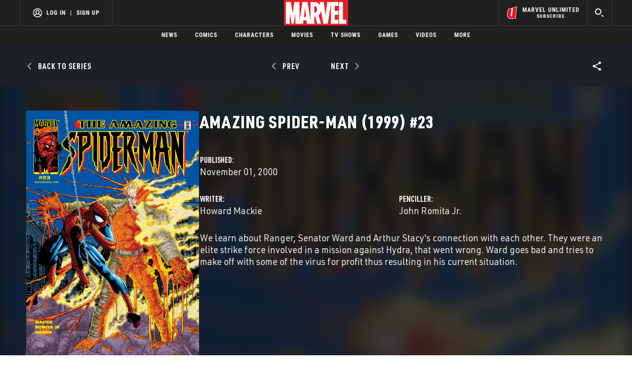

--- FILE ---
content_type: text/html; charset=utf-8
request_url: https://www.google.com/recaptcha/enterprise/anchor?ar=1&k=6LdY8_cZAAAAACuaDxPPyWpDPk5KXjGfPstGnKz1&co=aHR0cHM6Ly9jZG4ucmVnaXN0ZXJkaXNuZXkuZ28uY29tOjQ0Mw..&hl=en&v=PoyoqOPhxBO7pBk68S4YbpHZ&size=invisible&anchor-ms=20000&execute-ms=30000&cb=30wmpb2b5u0w
body_size: 48457
content:
<!DOCTYPE HTML><html dir="ltr" lang="en"><head><meta http-equiv="Content-Type" content="text/html; charset=UTF-8">
<meta http-equiv="X-UA-Compatible" content="IE=edge">
<title>reCAPTCHA</title>
<style type="text/css">
/* cyrillic-ext */
@font-face {
  font-family: 'Roboto';
  font-style: normal;
  font-weight: 400;
  font-stretch: 100%;
  src: url(//fonts.gstatic.com/s/roboto/v48/KFO7CnqEu92Fr1ME7kSn66aGLdTylUAMa3GUBHMdazTgWw.woff2) format('woff2');
  unicode-range: U+0460-052F, U+1C80-1C8A, U+20B4, U+2DE0-2DFF, U+A640-A69F, U+FE2E-FE2F;
}
/* cyrillic */
@font-face {
  font-family: 'Roboto';
  font-style: normal;
  font-weight: 400;
  font-stretch: 100%;
  src: url(//fonts.gstatic.com/s/roboto/v48/KFO7CnqEu92Fr1ME7kSn66aGLdTylUAMa3iUBHMdazTgWw.woff2) format('woff2');
  unicode-range: U+0301, U+0400-045F, U+0490-0491, U+04B0-04B1, U+2116;
}
/* greek-ext */
@font-face {
  font-family: 'Roboto';
  font-style: normal;
  font-weight: 400;
  font-stretch: 100%;
  src: url(//fonts.gstatic.com/s/roboto/v48/KFO7CnqEu92Fr1ME7kSn66aGLdTylUAMa3CUBHMdazTgWw.woff2) format('woff2');
  unicode-range: U+1F00-1FFF;
}
/* greek */
@font-face {
  font-family: 'Roboto';
  font-style: normal;
  font-weight: 400;
  font-stretch: 100%;
  src: url(//fonts.gstatic.com/s/roboto/v48/KFO7CnqEu92Fr1ME7kSn66aGLdTylUAMa3-UBHMdazTgWw.woff2) format('woff2');
  unicode-range: U+0370-0377, U+037A-037F, U+0384-038A, U+038C, U+038E-03A1, U+03A3-03FF;
}
/* math */
@font-face {
  font-family: 'Roboto';
  font-style: normal;
  font-weight: 400;
  font-stretch: 100%;
  src: url(//fonts.gstatic.com/s/roboto/v48/KFO7CnqEu92Fr1ME7kSn66aGLdTylUAMawCUBHMdazTgWw.woff2) format('woff2');
  unicode-range: U+0302-0303, U+0305, U+0307-0308, U+0310, U+0312, U+0315, U+031A, U+0326-0327, U+032C, U+032F-0330, U+0332-0333, U+0338, U+033A, U+0346, U+034D, U+0391-03A1, U+03A3-03A9, U+03B1-03C9, U+03D1, U+03D5-03D6, U+03F0-03F1, U+03F4-03F5, U+2016-2017, U+2034-2038, U+203C, U+2040, U+2043, U+2047, U+2050, U+2057, U+205F, U+2070-2071, U+2074-208E, U+2090-209C, U+20D0-20DC, U+20E1, U+20E5-20EF, U+2100-2112, U+2114-2115, U+2117-2121, U+2123-214F, U+2190, U+2192, U+2194-21AE, U+21B0-21E5, U+21F1-21F2, U+21F4-2211, U+2213-2214, U+2216-22FF, U+2308-230B, U+2310, U+2319, U+231C-2321, U+2336-237A, U+237C, U+2395, U+239B-23B7, U+23D0, U+23DC-23E1, U+2474-2475, U+25AF, U+25B3, U+25B7, U+25BD, U+25C1, U+25CA, U+25CC, U+25FB, U+266D-266F, U+27C0-27FF, U+2900-2AFF, U+2B0E-2B11, U+2B30-2B4C, U+2BFE, U+3030, U+FF5B, U+FF5D, U+1D400-1D7FF, U+1EE00-1EEFF;
}
/* symbols */
@font-face {
  font-family: 'Roboto';
  font-style: normal;
  font-weight: 400;
  font-stretch: 100%;
  src: url(//fonts.gstatic.com/s/roboto/v48/KFO7CnqEu92Fr1ME7kSn66aGLdTylUAMaxKUBHMdazTgWw.woff2) format('woff2');
  unicode-range: U+0001-000C, U+000E-001F, U+007F-009F, U+20DD-20E0, U+20E2-20E4, U+2150-218F, U+2190, U+2192, U+2194-2199, U+21AF, U+21E6-21F0, U+21F3, U+2218-2219, U+2299, U+22C4-22C6, U+2300-243F, U+2440-244A, U+2460-24FF, U+25A0-27BF, U+2800-28FF, U+2921-2922, U+2981, U+29BF, U+29EB, U+2B00-2BFF, U+4DC0-4DFF, U+FFF9-FFFB, U+10140-1018E, U+10190-1019C, U+101A0, U+101D0-101FD, U+102E0-102FB, U+10E60-10E7E, U+1D2C0-1D2D3, U+1D2E0-1D37F, U+1F000-1F0FF, U+1F100-1F1AD, U+1F1E6-1F1FF, U+1F30D-1F30F, U+1F315, U+1F31C, U+1F31E, U+1F320-1F32C, U+1F336, U+1F378, U+1F37D, U+1F382, U+1F393-1F39F, U+1F3A7-1F3A8, U+1F3AC-1F3AF, U+1F3C2, U+1F3C4-1F3C6, U+1F3CA-1F3CE, U+1F3D4-1F3E0, U+1F3ED, U+1F3F1-1F3F3, U+1F3F5-1F3F7, U+1F408, U+1F415, U+1F41F, U+1F426, U+1F43F, U+1F441-1F442, U+1F444, U+1F446-1F449, U+1F44C-1F44E, U+1F453, U+1F46A, U+1F47D, U+1F4A3, U+1F4B0, U+1F4B3, U+1F4B9, U+1F4BB, U+1F4BF, U+1F4C8-1F4CB, U+1F4D6, U+1F4DA, U+1F4DF, U+1F4E3-1F4E6, U+1F4EA-1F4ED, U+1F4F7, U+1F4F9-1F4FB, U+1F4FD-1F4FE, U+1F503, U+1F507-1F50B, U+1F50D, U+1F512-1F513, U+1F53E-1F54A, U+1F54F-1F5FA, U+1F610, U+1F650-1F67F, U+1F687, U+1F68D, U+1F691, U+1F694, U+1F698, U+1F6AD, U+1F6B2, U+1F6B9-1F6BA, U+1F6BC, U+1F6C6-1F6CF, U+1F6D3-1F6D7, U+1F6E0-1F6EA, U+1F6F0-1F6F3, U+1F6F7-1F6FC, U+1F700-1F7FF, U+1F800-1F80B, U+1F810-1F847, U+1F850-1F859, U+1F860-1F887, U+1F890-1F8AD, U+1F8B0-1F8BB, U+1F8C0-1F8C1, U+1F900-1F90B, U+1F93B, U+1F946, U+1F984, U+1F996, U+1F9E9, U+1FA00-1FA6F, U+1FA70-1FA7C, U+1FA80-1FA89, U+1FA8F-1FAC6, U+1FACE-1FADC, U+1FADF-1FAE9, U+1FAF0-1FAF8, U+1FB00-1FBFF;
}
/* vietnamese */
@font-face {
  font-family: 'Roboto';
  font-style: normal;
  font-weight: 400;
  font-stretch: 100%;
  src: url(//fonts.gstatic.com/s/roboto/v48/KFO7CnqEu92Fr1ME7kSn66aGLdTylUAMa3OUBHMdazTgWw.woff2) format('woff2');
  unicode-range: U+0102-0103, U+0110-0111, U+0128-0129, U+0168-0169, U+01A0-01A1, U+01AF-01B0, U+0300-0301, U+0303-0304, U+0308-0309, U+0323, U+0329, U+1EA0-1EF9, U+20AB;
}
/* latin-ext */
@font-face {
  font-family: 'Roboto';
  font-style: normal;
  font-weight: 400;
  font-stretch: 100%;
  src: url(//fonts.gstatic.com/s/roboto/v48/KFO7CnqEu92Fr1ME7kSn66aGLdTylUAMa3KUBHMdazTgWw.woff2) format('woff2');
  unicode-range: U+0100-02BA, U+02BD-02C5, U+02C7-02CC, U+02CE-02D7, U+02DD-02FF, U+0304, U+0308, U+0329, U+1D00-1DBF, U+1E00-1E9F, U+1EF2-1EFF, U+2020, U+20A0-20AB, U+20AD-20C0, U+2113, U+2C60-2C7F, U+A720-A7FF;
}
/* latin */
@font-face {
  font-family: 'Roboto';
  font-style: normal;
  font-weight: 400;
  font-stretch: 100%;
  src: url(//fonts.gstatic.com/s/roboto/v48/KFO7CnqEu92Fr1ME7kSn66aGLdTylUAMa3yUBHMdazQ.woff2) format('woff2');
  unicode-range: U+0000-00FF, U+0131, U+0152-0153, U+02BB-02BC, U+02C6, U+02DA, U+02DC, U+0304, U+0308, U+0329, U+2000-206F, U+20AC, U+2122, U+2191, U+2193, U+2212, U+2215, U+FEFF, U+FFFD;
}
/* cyrillic-ext */
@font-face {
  font-family: 'Roboto';
  font-style: normal;
  font-weight: 500;
  font-stretch: 100%;
  src: url(//fonts.gstatic.com/s/roboto/v48/KFO7CnqEu92Fr1ME7kSn66aGLdTylUAMa3GUBHMdazTgWw.woff2) format('woff2');
  unicode-range: U+0460-052F, U+1C80-1C8A, U+20B4, U+2DE0-2DFF, U+A640-A69F, U+FE2E-FE2F;
}
/* cyrillic */
@font-face {
  font-family: 'Roboto';
  font-style: normal;
  font-weight: 500;
  font-stretch: 100%;
  src: url(//fonts.gstatic.com/s/roboto/v48/KFO7CnqEu92Fr1ME7kSn66aGLdTylUAMa3iUBHMdazTgWw.woff2) format('woff2');
  unicode-range: U+0301, U+0400-045F, U+0490-0491, U+04B0-04B1, U+2116;
}
/* greek-ext */
@font-face {
  font-family: 'Roboto';
  font-style: normal;
  font-weight: 500;
  font-stretch: 100%;
  src: url(//fonts.gstatic.com/s/roboto/v48/KFO7CnqEu92Fr1ME7kSn66aGLdTylUAMa3CUBHMdazTgWw.woff2) format('woff2');
  unicode-range: U+1F00-1FFF;
}
/* greek */
@font-face {
  font-family: 'Roboto';
  font-style: normal;
  font-weight: 500;
  font-stretch: 100%;
  src: url(//fonts.gstatic.com/s/roboto/v48/KFO7CnqEu92Fr1ME7kSn66aGLdTylUAMa3-UBHMdazTgWw.woff2) format('woff2');
  unicode-range: U+0370-0377, U+037A-037F, U+0384-038A, U+038C, U+038E-03A1, U+03A3-03FF;
}
/* math */
@font-face {
  font-family: 'Roboto';
  font-style: normal;
  font-weight: 500;
  font-stretch: 100%;
  src: url(//fonts.gstatic.com/s/roboto/v48/KFO7CnqEu92Fr1ME7kSn66aGLdTylUAMawCUBHMdazTgWw.woff2) format('woff2');
  unicode-range: U+0302-0303, U+0305, U+0307-0308, U+0310, U+0312, U+0315, U+031A, U+0326-0327, U+032C, U+032F-0330, U+0332-0333, U+0338, U+033A, U+0346, U+034D, U+0391-03A1, U+03A3-03A9, U+03B1-03C9, U+03D1, U+03D5-03D6, U+03F0-03F1, U+03F4-03F5, U+2016-2017, U+2034-2038, U+203C, U+2040, U+2043, U+2047, U+2050, U+2057, U+205F, U+2070-2071, U+2074-208E, U+2090-209C, U+20D0-20DC, U+20E1, U+20E5-20EF, U+2100-2112, U+2114-2115, U+2117-2121, U+2123-214F, U+2190, U+2192, U+2194-21AE, U+21B0-21E5, U+21F1-21F2, U+21F4-2211, U+2213-2214, U+2216-22FF, U+2308-230B, U+2310, U+2319, U+231C-2321, U+2336-237A, U+237C, U+2395, U+239B-23B7, U+23D0, U+23DC-23E1, U+2474-2475, U+25AF, U+25B3, U+25B7, U+25BD, U+25C1, U+25CA, U+25CC, U+25FB, U+266D-266F, U+27C0-27FF, U+2900-2AFF, U+2B0E-2B11, U+2B30-2B4C, U+2BFE, U+3030, U+FF5B, U+FF5D, U+1D400-1D7FF, U+1EE00-1EEFF;
}
/* symbols */
@font-face {
  font-family: 'Roboto';
  font-style: normal;
  font-weight: 500;
  font-stretch: 100%;
  src: url(//fonts.gstatic.com/s/roboto/v48/KFO7CnqEu92Fr1ME7kSn66aGLdTylUAMaxKUBHMdazTgWw.woff2) format('woff2');
  unicode-range: U+0001-000C, U+000E-001F, U+007F-009F, U+20DD-20E0, U+20E2-20E4, U+2150-218F, U+2190, U+2192, U+2194-2199, U+21AF, U+21E6-21F0, U+21F3, U+2218-2219, U+2299, U+22C4-22C6, U+2300-243F, U+2440-244A, U+2460-24FF, U+25A0-27BF, U+2800-28FF, U+2921-2922, U+2981, U+29BF, U+29EB, U+2B00-2BFF, U+4DC0-4DFF, U+FFF9-FFFB, U+10140-1018E, U+10190-1019C, U+101A0, U+101D0-101FD, U+102E0-102FB, U+10E60-10E7E, U+1D2C0-1D2D3, U+1D2E0-1D37F, U+1F000-1F0FF, U+1F100-1F1AD, U+1F1E6-1F1FF, U+1F30D-1F30F, U+1F315, U+1F31C, U+1F31E, U+1F320-1F32C, U+1F336, U+1F378, U+1F37D, U+1F382, U+1F393-1F39F, U+1F3A7-1F3A8, U+1F3AC-1F3AF, U+1F3C2, U+1F3C4-1F3C6, U+1F3CA-1F3CE, U+1F3D4-1F3E0, U+1F3ED, U+1F3F1-1F3F3, U+1F3F5-1F3F7, U+1F408, U+1F415, U+1F41F, U+1F426, U+1F43F, U+1F441-1F442, U+1F444, U+1F446-1F449, U+1F44C-1F44E, U+1F453, U+1F46A, U+1F47D, U+1F4A3, U+1F4B0, U+1F4B3, U+1F4B9, U+1F4BB, U+1F4BF, U+1F4C8-1F4CB, U+1F4D6, U+1F4DA, U+1F4DF, U+1F4E3-1F4E6, U+1F4EA-1F4ED, U+1F4F7, U+1F4F9-1F4FB, U+1F4FD-1F4FE, U+1F503, U+1F507-1F50B, U+1F50D, U+1F512-1F513, U+1F53E-1F54A, U+1F54F-1F5FA, U+1F610, U+1F650-1F67F, U+1F687, U+1F68D, U+1F691, U+1F694, U+1F698, U+1F6AD, U+1F6B2, U+1F6B9-1F6BA, U+1F6BC, U+1F6C6-1F6CF, U+1F6D3-1F6D7, U+1F6E0-1F6EA, U+1F6F0-1F6F3, U+1F6F7-1F6FC, U+1F700-1F7FF, U+1F800-1F80B, U+1F810-1F847, U+1F850-1F859, U+1F860-1F887, U+1F890-1F8AD, U+1F8B0-1F8BB, U+1F8C0-1F8C1, U+1F900-1F90B, U+1F93B, U+1F946, U+1F984, U+1F996, U+1F9E9, U+1FA00-1FA6F, U+1FA70-1FA7C, U+1FA80-1FA89, U+1FA8F-1FAC6, U+1FACE-1FADC, U+1FADF-1FAE9, U+1FAF0-1FAF8, U+1FB00-1FBFF;
}
/* vietnamese */
@font-face {
  font-family: 'Roboto';
  font-style: normal;
  font-weight: 500;
  font-stretch: 100%;
  src: url(//fonts.gstatic.com/s/roboto/v48/KFO7CnqEu92Fr1ME7kSn66aGLdTylUAMa3OUBHMdazTgWw.woff2) format('woff2');
  unicode-range: U+0102-0103, U+0110-0111, U+0128-0129, U+0168-0169, U+01A0-01A1, U+01AF-01B0, U+0300-0301, U+0303-0304, U+0308-0309, U+0323, U+0329, U+1EA0-1EF9, U+20AB;
}
/* latin-ext */
@font-face {
  font-family: 'Roboto';
  font-style: normal;
  font-weight: 500;
  font-stretch: 100%;
  src: url(//fonts.gstatic.com/s/roboto/v48/KFO7CnqEu92Fr1ME7kSn66aGLdTylUAMa3KUBHMdazTgWw.woff2) format('woff2');
  unicode-range: U+0100-02BA, U+02BD-02C5, U+02C7-02CC, U+02CE-02D7, U+02DD-02FF, U+0304, U+0308, U+0329, U+1D00-1DBF, U+1E00-1E9F, U+1EF2-1EFF, U+2020, U+20A0-20AB, U+20AD-20C0, U+2113, U+2C60-2C7F, U+A720-A7FF;
}
/* latin */
@font-face {
  font-family: 'Roboto';
  font-style: normal;
  font-weight: 500;
  font-stretch: 100%;
  src: url(//fonts.gstatic.com/s/roboto/v48/KFO7CnqEu92Fr1ME7kSn66aGLdTylUAMa3yUBHMdazQ.woff2) format('woff2');
  unicode-range: U+0000-00FF, U+0131, U+0152-0153, U+02BB-02BC, U+02C6, U+02DA, U+02DC, U+0304, U+0308, U+0329, U+2000-206F, U+20AC, U+2122, U+2191, U+2193, U+2212, U+2215, U+FEFF, U+FFFD;
}
/* cyrillic-ext */
@font-face {
  font-family: 'Roboto';
  font-style: normal;
  font-weight: 900;
  font-stretch: 100%;
  src: url(//fonts.gstatic.com/s/roboto/v48/KFO7CnqEu92Fr1ME7kSn66aGLdTylUAMa3GUBHMdazTgWw.woff2) format('woff2');
  unicode-range: U+0460-052F, U+1C80-1C8A, U+20B4, U+2DE0-2DFF, U+A640-A69F, U+FE2E-FE2F;
}
/* cyrillic */
@font-face {
  font-family: 'Roboto';
  font-style: normal;
  font-weight: 900;
  font-stretch: 100%;
  src: url(//fonts.gstatic.com/s/roboto/v48/KFO7CnqEu92Fr1ME7kSn66aGLdTylUAMa3iUBHMdazTgWw.woff2) format('woff2');
  unicode-range: U+0301, U+0400-045F, U+0490-0491, U+04B0-04B1, U+2116;
}
/* greek-ext */
@font-face {
  font-family: 'Roboto';
  font-style: normal;
  font-weight: 900;
  font-stretch: 100%;
  src: url(//fonts.gstatic.com/s/roboto/v48/KFO7CnqEu92Fr1ME7kSn66aGLdTylUAMa3CUBHMdazTgWw.woff2) format('woff2');
  unicode-range: U+1F00-1FFF;
}
/* greek */
@font-face {
  font-family: 'Roboto';
  font-style: normal;
  font-weight: 900;
  font-stretch: 100%;
  src: url(//fonts.gstatic.com/s/roboto/v48/KFO7CnqEu92Fr1ME7kSn66aGLdTylUAMa3-UBHMdazTgWw.woff2) format('woff2');
  unicode-range: U+0370-0377, U+037A-037F, U+0384-038A, U+038C, U+038E-03A1, U+03A3-03FF;
}
/* math */
@font-face {
  font-family: 'Roboto';
  font-style: normal;
  font-weight: 900;
  font-stretch: 100%;
  src: url(//fonts.gstatic.com/s/roboto/v48/KFO7CnqEu92Fr1ME7kSn66aGLdTylUAMawCUBHMdazTgWw.woff2) format('woff2');
  unicode-range: U+0302-0303, U+0305, U+0307-0308, U+0310, U+0312, U+0315, U+031A, U+0326-0327, U+032C, U+032F-0330, U+0332-0333, U+0338, U+033A, U+0346, U+034D, U+0391-03A1, U+03A3-03A9, U+03B1-03C9, U+03D1, U+03D5-03D6, U+03F0-03F1, U+03F4-03F5, U+2016-2017, U+2034-2038, U+203C, U+2040, U+2043, U+2047, U+2050, U+2057, U+205F, U+2070-2071, U+2074-208E, U+2090-209C, U+20D0-20DC, U+20E1, U+20E5-20EF, U+2100-2112, U+2114-2115, U+2117-2121, U+2123-214F, U+2190, U+2192, U+2194-21AE, U+21B0-21E5, U+21F1-21F2, U+21F4-2211, U+2213-2214, U+2216-22FF, U+2308-230B, U+2310, U+2319, U+231C-2321, U+2336-237A, U+237C, U+2395, U+239B-23B7, U+23D0, U+23DC-23E1, U+2474-2475, U+25AF, U+25B3, U+25B7, U+25BD, U+25C1, U+25CA, U+25CC, U+25FB, U+266D-266F, U+27C0-27FF, U+2900-2AFF, U+2B0E-2B11, U+2B30-2B4C, U+2BFE, U+3030, U+FF5B, U+FF5D, U+1D400-1D7FF, U+1EE00-1EEFF;
}
/* symbols */
@font-face {
  font-family: 'Roboto';
  font-style: normal;
  font-weight: 900;
  font-stretch: 100%;
  src: url(//fonts.gstatic.com/s/roboto/v48/KFO7CnqEu92Fr1ME7kSn66aGLdTylUAMaxKUBHMdazTgWw.woff2) format('woff2');
  unicode-range: U+0001-000C, U+000E-001F, U+007F-009F, U+20DD-20E0, U+20E2-20E4, U+2150-218F, U+2190, U+2192, U+2194-2199, U+21AF, U+21E6-21F0, U+21F3, U+2218-2219, U+2299, U+22C4-22C6, U+2300-243F, U+2440-244A, U+2460-24FF, U+25A0-27BF, U+2800-28FF, U+2921-2922, U+2981, U+29BF, U+29EB, U+2B00-2BFF, U+4DC0-4DFF, U+FFF9-FFFB, U+10140-1018E, U+10190-1019C, U+101A0, U+101D0-101FD, U+102E0-102FB, U+10E60-10E7E, U+1D2C0-1D2D3, U+1D2E0-1D37F, U+1F000-1F0FF, U+1F100-1F1AD, U+1F1E6-1F1FF, U+1F30D-1F30F, U+1F315, U+1F31C, U+1F31E, U+1F320-1F32C, U+1F336, U+1F378, U+1F37D, U+1F382, U+1F393-1F39F, U+1F3A7-1F3A8, U+1F3AC-1F3AF, U+1F3C2, U+1F3C4-1F3C6, U+1F3CA-1F3CE, U+1F3D4-1F3E0, U+1F3ED, U+1F3F1-1F3F3, U+1F3F5-1F3F7, U+1F408, U+1F415, U+1F41F, U+1F426, U+1F43F, U+1F441-1F442, U+1F444, U+1F446-1F449, U+1F44C-1F44E, U+1F453, U+1F46A, U+1F47D, U+1F4A3, U+1F4B0, U+1F4B3, U+1F4B9, U+1F4BB, U+1F4BF, U+1F4C8-1F4CB, U+1F4D6, U+1F4DA, U+1F4DF, U+1F4E3-1F4E6, U+1F4EA-1F4ED, U+1F4F7, U+1F4F9-1F4FB, U+1F4FD-1F4FE, U+1F503, U+1F507-1F50B, U+1F50D, U+1F512-1F513, U+1F53E-1F54A, U+1F54F-1F5FA, U+1F610, U+1F650-1F67F, U+1F687, U+1F68D, U+1F691, U+1F694, U+1F698, U+1F6AD, U+1F6B2, U+1F6B9-1F6BA, U+1F6BC, U+1F6C6-1F6CF, U+1F6D3-1F6D7, U+1F6E0-1F6EA, U+1F6F0-1F6F3, U+1F6F7-1F6FC, U+1F700-1F7FF, U+1F800-1F80B, U+1F810-1F847, U+1F850-1F859, U+1F860-1F887, U+1F890-1F8AD, U+1F8B0-1F8BB, U+1F8C0-1F8C1, U+1F900-1F90B, U+1F93B, U+1F946, U+1F984, U+1F996, U+1F9E9, U+1FA00-1FA6F, U+1FA70-1FA7C, U+1FA80-1FA89, U+1FA8F-1FAC6, U+1FACE-1FADC, U+1FADF-1FAE9, U+1FAF0-1FAF8, U+1FB00-1FBFF;
}
/* vietnamese */
@font-face {
  font-family: 'Roboto';
  font-style: normal;
  font-weight: 900;
  font-stretch: 100%;
  src: url(//fonts.gstatic.com/s/roboto/v48/KFO7CnqEu92Fr1ME7kSn66aGLdTylUAMa3OUBHMdazTgWw.woff2) format('woff2');
  unicode-range: U+0102-0103, U+0110-0111, U+0128-0129, U+0168-0169, U+01A0-01A1, U+01AF-01B0, U+0300-0301, U+0303-0304, U+0308-0309, U+0323, U+0329, U+1EA0-1EF9, U+20AB;
}
/* latin-ext */
@font-face {
  font-family: 'Roboto';
  font-style: normal;
  font-weight: 900;
  font-stretch: 100%;
  src: url(//fonts.gstatic.com/s/roboto/v48/KFO7CnqEu92Fr1ME7kSn66aGLdTylUAMa3KUBHMdazTgWw.woff2) format('woff2');
  unicode-range: U+0100-02BA, U+02BD-02C5, U+02C7-02CC, U+02CE-02D7, U+02DD-02FF, U+0304, U+0308, U+0329, U+1D00-1DBF, U+1E00-1E9F, U+1EF2-1EFF, U+2020, U+20A0-20AB, U+20AD-20C0, U+2113, U+2C60-2C7F, U+A720-A7FF;
}
/* latin */
@font-face {
  font-family: 'Roboto';
  font-style: normal;
  font-weight: 900;
  font-stretch: 100%;
  src: url(//fonts.gstatic.com/s/roboto/v48/KFO7CnqEu92Fr1ME7kSn66aGLdTylUAMa3yUBHMdazQ.woff2) format('woff2');
  unicode-range: U+0000-00FF, U+0131, U+0152-0153, U+02BB-02BC, U+02C6, U+02DA, U+02DC, U+0304, U+0308, U+0329, U+2000-206F, U+20AC, U+2122, U+2191, U+2193, U+2212, U+2215, U+FEFF, U+FFFD;
}

</style>
<link rel="stylesheet" type="text/css" href="https://www.gstatic.com/recaptcha/releases/PoyoqOPhxBO7pBk68S4YbpHZ/styles__ltr.css">
<script nonce="Rm2jQ93X6OBlVRoBYx3GiA" type="text/javascript">window['__recaptcha_api'] = 'https://www.google.com/recaptcha/enterprise/';</script>
<script type="text/javascript" src="https://www.gstatic.com/recaptcha/releases/PoyoqOPhxBO7pBk68S4YbpHZ/recaptcha__en.js" nonce="Rm2jQ93X6OBlVRoBYx3GiA">
      
    </script></head>
<body><div id="rc-anchor-alert" class="rc-anchor-alert"></div>
<input type="hidden" id="recaptcha-token" value="[base64]">
<script type="text/javascript" nonce="Rm2jQ93X6OBlVRoBYx3GiA">
      recaptcha.anchor.Main.init("[\x22ainput\x22,[\x22bgdata\x22,\x22\x22,\[base64]/[base64]/[base64]/[base64]/[base64]/[base64]/KGcoTywyNTMsTy5PKSxVRyhPLEMpKTpnKE8sMjUzLEMpLE8pKSxsKSksTykpfSxieT1mdW5jdGlvbihDLE8sdSxsKXtmb3IobD0odT1SKEMpLDApO08+MDtPLS0pbD1sPDw4fFooQyk7ZyhDLHUsbCl9LFVHPWZ1bmN0aW9uKEMsTyl7Qy5pLmxlbmd0aD4xMDQ/[base64]/[base64]/[base64]/[base64]/[base64]/[base64]/[base64]\\u003d\x22,\[base64]\\u003d\\u003d\x22,\x22JMKcWhbDh8OEwoNTwqMDDsOZXhzDnhPCrQoyw60Uw5TDu8Kcw6jCm2IREEpuUMOGMMO/K8OUw47DhSlqwrHCmMO/Uw8jdcOFUMOYwpbDmMOCLBfDicKIw4Qww60+WyjDmcK0fQ/CnVZQw47Co8KubcKpwrPCp18Qw7vDpcKGCsOlPMOYwpAUOnnCkx8fd0hMwrTCrSQ4IMKAw4LCiBLDkMOXwpUODw3CjFvCm8O3wrdwElRHwqMgQUbCjA/CvsOGQzsQwq/DiggtS18YeXksWxzDlT99w5E8w55dIcK9w6xofMO/dsK9woRfw4A3cytMw7zDvmZaw5V5I8O5w4UywrvDnU7CswouZ8O+w752wqJBYcKpwr/DmyTDnRTDg8Krw4vDrXZqQyhMwqTDkwc7w5bCtQnCimnClFMtwoFkZcKCw5UbwoNUw5s6AsKpw4XCisKOw4hmRl7DksOPCzMMOMK/[base64]/[base64]/[base64]/[base64]/[base64]/w7/DiVpBL3DChyjCgsKnw6RAIcOLwp0rw4wdw4fDnsKzCXBGwq7DrmwVa8KPOcK/KMOKwpvCg0wlYcKhwqvChMOUGFNSw6bDssO2wrkcasOtw6XCtyBeQVjDvFLDjcKYw5Q/w6rCjsKAw63Ds0nDrk/[base64]/Djl7Cjl3DuMK2wrUAwqzDlFgmOh8WworCm3NZVxpPWhvClcOew48zwp8kwpcQLMOUOcKjw6FewoxzTiLDhcOQw4ttw4bCtgswwqUbZsKdw7rDvcKmOsKjJnTDicKxw7zDiSdvTWATwpADGcOPL8KSdELCoMONw7rCi8O7IMO8c0YiPhRAwqXCpDM9wpvDo0TDgG42wo/CmsOLw7DDmj3DiMKeGG9SFMKxw6DCm3R7wprDksOnwqPDs8KGFB/CkX5ydhZ8WVfCnVnCl3PDjXk5wq8Kw7nDgsOkWmUlw4nDosO3wqllRhPDq8OkcsKoQMObJ8KVwql+IE0zw71aw43DoRzDpMKHU8OXw73CsMKDwozDthZuTwBTw45BLcK/w44DBR/DnzXCrMOpw5nDmMO9w7PDgcKiEVXCtsK4w7nCuF7CoMOeJE/CpsOAwonDgVLDkTIqwowRw6bDt8OXZlhvMXXCssKDwr/[base64]/DpcKXIMOZVMKSLcOMwpnCg8K4w7pPwoFIPcOxblXDqGhpwrnDjQ7Dokkmw5wCOsORwr19wovDn8KgwqR7awsMwrPCiMOqbX7Co8ONXsODw5A6w4dQL8OkAsK/CMKtw7skUsOgEnHCoF4aSngOw7bDhjUvworDvMOjbcKyVcOdwoXDpcOkF3nDlMKlIF4xw4PCmMOwNsKPDW/Dj8KdcWnCuMK5wqBYw41gwoXDqsKReFNzLcOqVnrCuy1REsKbVD7CgsKQwoRMfTHCnGfCtGfCqFDDs20ew7ZhwpbCnXbCuVFZM8OGWGQBw4bCpMO0El/CmTzCjcO5w5IhwoU9w5oFGwjCtH7CpMKCw7Niwrs/bFMMw5QHHcODUcOybcOKwrBsw7zDrXMjw4rDv8KBXRLCl8KLw78swoLDi8KjBcOmdXXCgh/DsBHCvUXCtz7DmVpKwrdUwqnDqMO7w4ECwrshe8OoDDJAw4PCqsOpw7PDkFxXw4w1w4LCqsOqw6Fva33CkMKXSsODw7UPwrXCqcO8UMKZCVlfw4AoJEEdw4fDkkjDtALCusKyw6kocnjDsMKOH8Onwrl2Nn3Du8OtM8KNw5/Cn8OEXcKAOiYMS8KZHDIKw6/CkMKNFMOwwrofO8KWDkM9TABXwrlzTsK6w7jDjVXChznDhF0KwrvCoMK4w4XCjMOPasKAaz4OwroXwok9b8KFw7NHNjEuw5FbZV03N8ONw5/Ck8OEbsO4wqfDhybDvB7Cmg7CiRNOe8KYw70VwoY2wr4Dw7NlwonDrH3DlVxHYCFDHB7DosOhecOUemXCr8Kmw5xPO1ozDMOiw4gVIXRswpgqO8O0woU3H1DCoHHCtsOCw6ZqesOYOcO1wpfDt8KJwpkSSsKYe8OAPMKDwr0DAcOPAyZ9JsKQCU/[base64]/CusOVw6AsYcO3S8OwPwHDo8KXw5xQQcKdKAcjSsOeNGvDjw8Uw4EqZsOsN8OQwrt4SRMbecK+Jg7CjQRibnPCtV/[base64]/CqMO0Y8OYwqYDw7PDuA8JwrByBjMJwr7DiEnCmcOjMcO0w6HDk8ORwpnCgAfDi8KZC8OVw6Eww7bDksKNw4nChMOzY8KJdVxebsKcAC7DjTbDscKiPcOKw6HDucOjISEEwo/DjcKXwporw5HCnDLDtsObw43DlMOKw7rCpcOSw74sPQdbPkXDnzYmw6gMw45CWn5gZg/Dj8Ojw57DvV/Ci8OyFyPCpBjCr8KQLcKSA0DDkcOASsKqw7JYInNWNsKTwrV6w5bCgBtMw7nCtsKdEsOKwpkjwpNDHcOiC1nCjcKQDsOOPggyw43CpMORd8KQw4oLwrxnSgZXw4LDpgkkdMKcHcKubHYbw4ASw7/Cr8OLCsOMw6pkE8OqAMKCbiRbw5zCgMK4JMKiF8KWfsKAQcO0QsKIGD0ZYMKpwp8vw4/CkMKWw5hBfzXChMOUwpnCkhBVFxgfwonCmH0mw77Ds1/DkcKtwrpBRQTCvMOnOA7DucKFZk/CiwLCvl1jQMKSw4/DvMKjwq5TKcKXVMK/wohmw73CgWFrTsOOS8O7dQE1wqXDjHVKw5VvBsKHV8OjGU/DrE8uD8OpwqDCszHChcOEQsOWflA2Ak8vw61bDz3DqX4Ww5PDiHjChkhXDzTDjQ7DgMKZw6Mzw5/[base64]/DpsOJw5TDrCdwbsOsw6zCgcKeecOJwp7Dq8Kpw4/ClQxDw4pXwoRLw7xAwoPCtS8qw7AsHULDuMOLET/DqXrDpMOZNsOXw5dBw7YAOcOmwq/DpsOKTXrCgD9wPDzDkAR2wrs+w5zDvk8iRFDCtUUfLsKgVEUrw7sMGzR/w6LDl8KSGGNawo9swrtnw6IuGcOpXsOXw4fDn8KcwpTCqMOxw5VXwoXCvCF4wrzDlgHDpsKIYTfCjnXDrsOlMcO0dTcaw5oqw4lRO0/CoAR6wp8Vw6lvHEgiaMO/[base64]/wrxOWUXCnwBww5xUwqAEIcO5GQLDt0DDlMOGwr88w7N2GQ3CqMKpQnfDs8OEw6rCjsKsRTNnScKswo/DkyQgS0gZwqUFHGHDrGjCjDt/X8Ojw7Etw4TCvm/[base64]/[base64]/DncKNd8Odw4jCocOMwp8nw63Dr8O4R03CrnZwwp7DmcOxJGc8VcOuPWHDicOcwo5yw6PDs8OdwrAcw6HDmXZcw7JowqU+wrNJMj/CjjnComHCkVrChsOZd2/Cm05PPMKfXCXChsOVw4sIIhhacXl1F8Omw5jCi8OYHnfDsz4/GSgYIyHCmR0PbCs/[base64]/[base64]/w6LCg05dwqnCkzo5S1LCv1PDsxx0w4c/OMOFXzJVw68uUQ0uwo7CuBTDl8Oow6pKMsOxHsOeH8Kvw7tgHcKYw57CuMObc8KHwrDClsOXSwvDicOCw6RiKUjDp2/DoyMeTMOnXA5iw4DCsGHDjMOfP1DDln5mw45Swo7ClcKBwobCjsKyezjDskvCjsKmw4/CscKvS8O2w6BNwovCocKcEVZhby8IBcKjw7TCnS/[base64]/wrTDg2Q8woMYw7U0w5l7wr3CsMKpLyPDi8KUwoo6woTDjEoEw6FKI1IIfhbCpWzCnns7w6t1ZcO0GgAlw6XCsMOywqDDozwyA8OYw6hVcUwuwoPCm8Kxwq3DncO5w4bCk8Onw5TDt8KdXE9LwrPDkxtDOhfDiMKSA8O/w7vDtsOnwqFmw4DCp8O2wp/CjcKdDkjCqAVRw73CglbCohrDmMOYwrs6RcKKWMK/[base64]/[base64]/CqBEpwrVAw7R6OmfDhkrCu8K8PsK4wrrDpMOZwoHChsOfHTfCj8KdfhzCuMOpwohiwoTDocK9wp4iS8OIwoRAwpsBwq/[base64]/DgSLDjsOmUFHCm8OxWsKAwo3CoMOZwpnCgsK3woMlw6UGwqhHw7LDmVPCk03Ds1TDtMKbw7PDlDN3wopBdMKbBsK5HcKwwrPDgMK/[base64]/Cvz7CqhDDhDPDh1MVw4LDl8KTCh0Rw7RZccOLwoBuV8KpXHpXcMO+IcO1WMOswoLCrEjCrFoeFcOsNzTDoMKAwpTDg1BnwrlJPcKlDcONw6TCmAdpw4HDuSxHw6/CqMOgwrXDrcOjw67ChFLDliNvw5DCihfCgMKOO04+w5bDqsK1O3bCrcOYw7oWFRvDq3vCusK5wrPClQk5wpTCtB/[base64]/CsijDp8KpA1QIGyjCjMOKZHnCrcKGwr0DwpTCmGoow4cvwrrCtQrCmsOaw6nCosOHMMOzBMOLBMOREsOfw69JTMOtw6rDnnZpc8OHNsKNSsOmG8OoLy7CisK5wo8kcT7CrXjDk8Opw6PClzgBwolKwobDmTrDkSVDwrrDj8ONw6/DtHslw5B/P8KSCcOhwqBBasKuOmUBw7XCj1/DpMK6wpYpDcO4ICsxwrkpwr0oJDzDpQ4ow5M3wpZow5bCry3CoXFCworDqwcqAEnCiHB+wq3Ch07DgUXDi8KDfUITw6HCuAbDtTHDr8Oww7bCiMKow4JtwoN/[base64]/[base64]/CssOUeMK6GxTDi8OZwpdLw4M6w4XDlSDDqhVuwpw3CyHDqRUlMsOiwpzDnHgew7HCkMOyBGAiw7DCr8OcwpnDoMOYcA9Owp0nw5zCqRoVTwrDgTPCl8OLwqTCkCtNBMKPFsOkwr7DoU3CqkLCi8KkD3wlw4k/[base64]/[base64]/Cr8OBaX1pwpIiG3zDh8OWwojDgcOqwrTCtcKIwoLDlHE9wpLCjW3CvMKKwpU6XBfDgsOqw43CpsOhwp5rwpDDtzAkSmrDrAvCoEwCf2bDrgYqwo/[base64]/Cr8OOw7zCrcKOw5tCE8OoXsOXw6HCmx50JsKrw7HDsMKmwqAMwpXDnSIVesKBZk4WN8OIw4kNWMOCQMOUVUbCgmB/M8KdfBDDt8OrIRfCrMKlw5vDlMK8FMOHwoTCl0fClMOSw43DgjvDrkfCkcOFNMK0w4c6Fhd/wqIpIAUyw6/[base64]/ClcKWZcKVw45wwpfCsMKmw7B5LcOTUMK/wrAkwqbCvsKOSFPDkMKEw6bDhFsPw5Afa8Okwqp0AFDCn8KiRV59w7vDgmhswq7DkG7Cuy/[base64]/DiibCgcK/[base64]/w5xOCCE9wrtnw7U/Y8OYFcKBwqtgEsK3w6fDvcKncjd1w75zw53DhQVCw77DncKAEjfDpsK4w44tPcOwTcK+wo3Dj8KNNsOITxIJwpQpfsO1VcKcw6/[base64]/DosO8w6l2SxzCiR/[base64]/Cvn3CtQzDpzfDgmfDqnXDrMOQw4cZDkbChExGBsO9wro4wo3DtMK6woE/w7g3KcOpF8K3wpB2KcKfwqLCocKfw71Dw5hcwrMew4NWFsOTwrlRHRfDtVgvw6TCtgzDgMObwpopGnHCoiNMwot+wr9VFsOfYMOEwoU/w5ZMw59iwp9QVVzDr2zCq3rDpR9ew4zDt8KrbcO+w5HCmcKzwofDt8ORwqDDisK0wrrDm8KWCit6bk83worCpgtpVMKmJcOsDsKDwpEdwozDlT1hwoECwoVfwr5NfywJw50PFVQ3HMKHB8O0I00Pw4/DtcKmwq/[base64]/DvsOPw5siPCnCmcOAMsOxwoTDmnjDnnAiwpE8wpxEwrAlbcO+G8KkwrAYZXnCuGfDvy3CucO7fzhGZzABw7/Do185HMKtwpQHwohCwpzCjUnCssOqcMKPV8KofsO7woQjwoFaWWkePmp8woAww5wZw6UfRAfDjcK0X8K+w5IYwqXDi8KhwqnCmn9Sw6bCocKaIMKmwq3Cu8KoB1/ClFnDkMKCwrjDr8OQTcO+ByrCm8O+woHCmCDDhMOwdz7CpsKXbmkww7Auw4PDjmvDu0bCjcK2w4g8IUXCtn/DmcKmbMOwRMOsQ8O3eDXDo0Y0w4FUOsO7RwQ/[base64]/DscKdw5ICw6fDm8KSC8KeAMKQKy11wqRzDxHDl8K9IGBPw57CmsKnY8O/CA7CtnjCgWUIU8KCEcO7Q8OCUsOSQMOpFMKsw5bCplfDtxrDusK/YwDCgVbCtcKSXcK+woHClMOyw61/[base64]/[base64]/Cp2LDgMOUAltDwqnDl8O1w41MSRRtwoPDqXLDgcKGfyHCpcOZw63CncKjwrbCjsKjwoMWwrjDvmHCswvCmHTDqcKKNxLDjsKDBMOVbsO5CXlFw4fCn23DrwMpw6DDkcO8wr1/AsKsBwBQGcKUw7FpwrvChcKIA8OUeRBiw7zDvXvDnQk9IgnCj8OdwrZ4w7Zqwp3Cum3Cn8OhacOgwooGEMKkX8KEw6PCpnR5Y8KFVkXCpBfCtyI6RMOqw7bDmUkXXMKOwolPLsO6YhjCrcKBO8KheMOkFj/Co8O3DcOqCH0Vf07Dt8K6GsKywoBfDG5Ww6sCZcKnw7zDmMONOMKcwqNaZ1fDjkPCmVVzO8KlKcOLw5DDryDDrsKrGcOeLlXClsOxIns2SD3Cmi/CssOyw4HDrS/DlWhjw5Z4UT4/[base64]/CqkszwpoJEMKCKMOCw63DpsOVwqZTJcOWwoQUOMKobwdBw67Cm8OjworDtys3VXVpTMKow5/DjhN0w4YzD8ODwqRoesKPw7nCoWZGwrQWwo16w4QOwpbCtWfCoMKbGyPCi1zDrcOBOm/CjsKVPTfCisOvUUAtw43CnD7DvsO2eMKbQw3ClMKnw7rDvMK1wr7Do3w1S2V6YcK9DRN5w6NncMOowp16DlxIwpjCvgNSejhJwqPCncOpEMO7wrZtw41ewoIMwprDti1/JzQNATtfKFLCisOFbiwKHnLDo0/DmAPDmMOoM0ERKWAzQ8KzwoHDgFR9fAQUw6LCo8O4IsObw5UmSMOFF3YdO1HCicOwLC3Dlj9NacO/w5nCn8KHOMK7KsOgBALDqsOewrnDmjTDvn8/FMKiwqLDuMOew75Gwphew5jCjkTDpzdwN8KWwonCisOXLRRnKMKvw6dUwrHDsVTCoMKveEYWw6QZwrl7VMKPYAAeQ8OZUcO/[base64]/QMKxVVbDj8KZwpvCqhweRcKIQ8OPw50Sw63CgMKYbiMQw6DCucOgwoUldmHCscKsw41lw6fCq8O7AMO+dRRWwobCu8Oyw4lUwpbCnBHDuVYJecKGwoU6EEwJHMKAfMKIw5TDp8KPw4jCucKWw5RQw4bCs8KjAMKeBcKBMEHCosO3wqQfwqApwok1ey/[base64]/CgMKLG8Oow7g/[base64]/[base64]/wq0RbMOvwq4PwodFa8KwwqZYw7vDlxFxw57Dv8KlXXnCtSZKZR/CuMOMb8OUw4nCn8OtwqM2IVvDlMOYwpzCl8KIP8KQLELCuH9awrx3w6zCh8OMwp/[base64]/RcORwr5ZRBpXNAYYLMKDw7wgwp/[base64]/R1PDgGhZYFrDisO+w4zDhz3CvynDs1/CoMOZCT0nVsKrQzJ+wqMkwr3CvcOTM8K2HMKeCS14wqnCpUkoPMKpw5rCgcKeN8KZw4jCl8OESWkjPcOYGMKBwp/Ch2vDg8KNf3PCvsOGRyDDiMOpYRwUw4trwoshwobCknvDq8OUw5AqXsOrHMOdPMK/X8OuTsO0OMKiL8KcwrYGw4gawpQCwox4X8KMdX3Ci8OBWjQQaycCOsKXfcKIF8KMwpFqQjHCny3ClADDu8K9woQnY0nDncO4wprCvMORw4jClsOtw5MibcKBZE0QwofDicKxd0/CvwJtZ8OyeljDtMKww5VtLcKLw75sw6TDncOfLzoLwpzCocO6Mmk3w7TDrlnDumzDqcKAOcOHGnQgw4fCoX3DjHzDoxpYw4FrasOwwpXDkj5qwotew5QwZMO1wpwPGC/DpiPDu8KdwpREDsOCw4wHw4Vjwr5pw68PwpcOw63Cq8OLFWnCnVN5w5YKw6LDhATCjw9ew4d3w71zw5swwpPDuSwjbsOrYsOxw7/CocOlw6t8wr7DtcOAwqXDhVQvwpAtw6fDkwDCu0zDjVjDtmHCjMOtw6/ChcOSQHRYwrEnwqnCmUDCl8OiwpTClgQeCQPDvcOealgvIsKASyoXwojDpTLCjcKlD2zCh8OMc8OTw6zDisOhw5LCjcK5wo3CkUZgwokkLcKGw6oZw7NVwonCuCHDoMOxdSzChsOAaVrDt8OEaSIkDsOQacKqwo/[base64]/Cljsxw5XDhwlFwojDm8K/wp7Cg8KfbMOgwrHCnGLCrEzCuU90wp3DkHrCtcKTHX0yecO0w4XDhABTJFvDucOcEMKiwo3DsgbDmMOtG8O0AVpLa8OEccKvPxltfcKPN8Kyw4TClcKnwpTDowwYw5VZw6TDlMOQJsKKcMKfE8OaRMOZd8Ktw7XDsmPCiXTDuX5/[base64]/CjF3CnBrCgsOoMhHDosKKw5LDu3sqw5Rew6LCvBfCl8KTEMOCw4fDucOCwoHCkAxtw4rDih9Ww7TCjMOBwq7CkkUxwqTCj2vDvsKXacKEw4LCp1MKwo5DVFzDiMKOw70KwpxgeXEhw6bCjV8iwqdAwq/[base64]/[base64]/CiMK7HsOzw6MzPHHCqg7DrsKgHMOqBcOjPwfDoUASOcKYw47DocOAwpFJw7DCmMK4AcOXOi94DMK/UQRdWHLCtcKHw4MMwpjDjQLDu8KsWcKzw7k2G8Kvw6/CnsKAGyLDrEjDsMKZZcO9wpLCqhfCoXEQKsKfAcKtwrXDk3rDssKfwo/Cg8KLwqUKWyDCusOAQWd/[base64]/CgsOICCM/wrN6TMKfwoHDgCfCplTCn8KCPU3Dq8Ozw4fDgMO9UEDCusOiw78qX2zChsK0wpR/wpbCrH96UlPDjDPCosO7LQDChcKmHFlcHsKtMMKbC8OnwolCw5zCui15CsKgMcOSJcKrMcOpQTjCgEHDpEnDgcOSJ8O0IMK7w5R7c8KkWcOcwpoBwogVK1UtYMOpah7CocOlwqLDncKTw67CvMOWOMKeMsODfsOQZMOhwoFDw5jCui7CqWlbSlnCjsOVTG/[base64]/w7XCix3CosOMw4vCnV3CrwrCrsKzcBBUF8OIwrx9w7vDggdmw7lSwrlCbMOAw7YRSznDgcK4w7Znw7MAecKcIsKlwqIWwok2wpAFw6TCvibCrsO/EE3CozFWw77CgcO2w5BNVTfDlsKPwrhQw5R4HRzCvzwpw5nCvU0ewrUCw63ClirDjsKWVA4lwpUawqo/ZsONw7ZHw6/CusKPADoYSm4ybjkGMxLDpcOoJ2Nuw4bDisObwpTDrMOtw5BAw4/[base64]/wotlNlgsVE/DqsOewq9UdMOMIQFFCMKbfkZNwpJWwp/CimcCak7Dsl7Do8KhB8K7worCllFGXMOowoZ6YcKbRw7DoVRMFmQqdV/[base64]/[base64]/DswRzwpZRw7/DsXPCg8OHI8Kswp3DncKic8OgSCUsB8OowpnDlwzDicKcVcKCw4hiwr85wqPDqsONw5jDml3CtsKjMMOywpvDscKSSMK9w4IuwqY4w4FuGsKIw5FtwrwUR3rCj1rDmsOwV8OVw5jDpmjCkgpGI2zDscK/w63DhMOew6/DgsObwrXDtB/CvExiwoVGw6nCrsKQwr3Dt8KJwrrCtxLCo8OLIVJ0dxJew63CpDDDj8KpLMKmBcO6woHCm8OoCcKHw5jCm0/Dj8KAYcOzYSTDv1dDwr5/woMgRsOqwqPCigEHwopNPWtsw5/CuijDlsKLeMOyw6LDrwYmT2fDqTBJKGbDvVNgw559acONwo9HdcKCwrZLwrZ6OcK/[base64]/DsV/DgMKueMObN8KbH8KCdMOBwoJNw5nDvsO1w7fCosOawoPDt8OxSQIBwrtgbcOSAzDCnMKcZEzDoSYYC8KhL8OFKcKsw48mwp8pwptFwqdtFnVdVnHCiyAWwrPCu8O5ZybDnl/DlMOewrY5wp3DlBPCrMOEKcKjZgQSAMOQU8KkMz3DhDXDg35xT8KTw5fDh8KIwp7DqQ7DrcOCw5PDqGzCtR1XwroMwqEMwoFxwq3Dk8Kqw4vCiMOCwrEKHSYMMG/Do8K2wpsRWMKpZXwhw5YQw5XDmcKVwqMyw4lUwpzCqMOjw6DCqsKMw40DIQzDhHLChUATw7AFwr9pw4zDgRsswolYFMKkS8O2w7/Cqk5CA8KvPsOOwohTw5VlwqcIw7rDiwALwqlCbSNjIcK3bMO+wo/CtHYuXcKbG2JXPlRuMBh/w47Ch8Kqw6tyw6lUQC8oGsO2w4c7wqwKwpLCplpqw67ClT4+wrzCmWsABRxrcDolPyNAwqFucsOuYcKkFz7CvEXCucKow7oJCBnCgERpwp/Cu8KWw4jDucKHwoLDscOXw75dw4DChRnDgMKuYMOUw5xdw5JQwrhJLsO2FlTDmUgpw6fChcOnFn/[base64]/DrkTCu8O5b3BPP1/[base64]/CgcOdN8KQw4fDpFvDqC3Cu8O2wpslwqLDsmLCp8O2WMODJkbDr8KAG8K2H8Oww7xUw7pxwq8jYGTCg0bCrwDCr8OfI2l6DhTClmolwrY4Qg/[base64]/CmEjCssOFw57DrCJFw60GNRHCs1vDqsK8woxoNhYOHj/DvHHCry/Ch8KadMKDwrDCijMIwp/[base64]/DtMOqw5N7HTkXw57CqsKzRcKuDEnCqsKhTyZ1w5ktDsKNIcKywoQrwpwHEsOYw61ZwqwxwoHDvMOHOTstXsOvJxnCjX3CjcO1woQdwo4Lwr5sw5bDiMKHwoLCnGDCvFbDgsOaTcOOOg9FFGPCgD3DscKtP0ELfDpeD17CiwQqcl9dwoTChcKhOMONJgMawr/[base64]/CvmfCrTsVNlR9XMKZO8OdwozDlynDsQjDncO9O3R/[base64]/FBTDo8OEw41pdMO7wpvCm1AVw6rDmQbCrsKDCMKJw65GLlUpBgFewotscAnCl8KvJMO1TsKuQ8KGwpTDrcOrWFZ7FD7CvMOicX/ChEnDgA1Ew51FCMOIwqJYw4XCrQ5Lw77Co8Kiwp5UM8K2w5jCnBXDnsKAw70KLCkOw7rCocK4wrPCnBQCe0E4DkPCqMKawq/[base64]/[base64]/DgcKZAATDmMK/TR3DhsKaDMKuw5I+wr4YcyjCmMKKwqfCnMOKwrrDpMOawrLDh8OHwqvCv8KVUcOUbVPDiGjCpcKTdMOywqNYCTZBDjLCoA46bULCgyp8w5o4f3RGLcKFwq/Dq8O/wr7CrW/DqHLConh+R8OoWcKwwoVyI2HCnFtAw4Z0wqLCnTlpwrzDlC/DkGcSSSrDtHnDkTp+w7gES8KIHsKVC1TDpMO2wr/CnMK7wqfDi8OxGMKUY8Kdwq1CwpTDicK2wocCwpjDgsOODCvChU5swpTDjQHCmVXCpsKSw6IIw7vCtFLChCZtdsOow6/CvsKNBATCnsOJwpg9w5bCiDXClMO0cMK3wojDs8K/wpcFB8OSYsO0w7bDojbCisKnwqbCvGDChC0AVcO1Q8Kec8Kiw5gdwrPDgXQADsOJwprCvX0GBsOtwrPDpMOEAcKWw4PDgcOZw4Z5fFBdwpQPLsKGw4rDoBk3wrvDiGjClhzDpMK/w7s6QcKNwrJUBQJDw7rDink6UmU0VsKyUcOAVgjDlVHCnmt4NUBQw57CsFQvcsKRFcOjRhLDr2gAKcKpw6N/VcO9wqUhQsO1wpbDkGxJUQtLQi8YFcKuw4HDjMKeWMKfw7lKwpzCogfCvwZOw5HCjmHCkMKewo0gwq7DiVTCgE18wqEBwrbCrw9pwoU7wqPCulXCqnVKLnsFFyd0wpbCjsOaL8KxOD9SfcK9wpLDicOTw73CkMKAwpc/JnrDhHtWwoM7YcKYw4LDmUjDucKqw6wdw47CicKJYx7Cp8Kxw77DqDo+FnbDl8OqwqR1W2UdNsKPw5TDlMKWS1oJw63DqsK5w47CncKDwr8cHMOed8O2w4cyw7LDvVN/[base64]/DiVbDjWZ6wrgzw7h/wqjCh357w7nDlFjDusODAX0GKGYtw5/DgVgew5lYfAwrRAN8wrVvwrnCjT/DuWLCo3hkw6AUwr0hw4p3fcKkIWnDgFrChcKcwrpCGGdIwrnCohghQcOlUsKse8OzYR92NsKPJy5TwrspwqodeMKYwrjDkcOCSMOnw4rDmDl6ZBXCmGfCosKEbUzCvsO7WAhPJcOvwosqDEfDnHjCujjDlMKJIXzCrMKPwqAkFjssDljDsD/ClsO9PSBJw6t3IyjDu8Kew4ddw4kaRsKEw4g1wpXCmcOpw48pDkN0eyvDmMKtMS3CjsKww5vDtMKawpQ/J8OWN1xGcF/[base64]/w6xIwqHCowTDjhDCt8O9YzJsSsOpRTPDknEANkBtwprDjsO1OCdZVsKmcsK5w50nwrTDrcOYw74RHysIOFd/E8OSRsK9QsOgWR/DlHnDqXzCt1YOBzUBw69+AV/DrUIQc8KIwpEFOcKSw5MVwqxQw6LDj8KiwpbDs2fDrGfClmlzw7xcwqvDgMKww5vCpz8+wqnDqArCmcKMw69vw5LCvhXChTFLdXQDOAfChcKdwrRWwr7DgwLDocOZwrYaw47Dt8K2O8KGL8OIGSHCiRkiw6zCtMOmwo7DmMOWPcO3KCkgwqhgRWfDlMKwwrpAw6XCm2/DnjPDksOcJ8O9woIkwo1gA2zCr0/DmgJOcATCkHTDtsKEAD/Dk1whw7rCnMOPw7zCoVJnwqRlH1LCjQlyw5bDgcOrP8O0JwEYHmHClBzCt8OrwofDgcO1wp/DmMKOwolww4nChMKjVyAPw49/wrPDqC/DgMOuwpl3WsOJw7cxF8Kewr9Ww6QLLQLDgcKQD8K3T8OjwpzCqMOkwoVvJSIzw6zDvXxcTX3Cp8OyGxZiwozDocOjwrRAW8K2Al1WDMOANsO8wr7ClcK6AMKEwqHDqsKzaMKsJ8OsRg1Ow4ANfxQeXMOQD3t3NCjCt8K+w5wsSm5/[base64]/[base64]\\u003d\\u003d\x22],null,[\x22conf\x22,null,\x226LdY8_cZAAAAACuaDxPPyWpDPk5KXjGfPstGnKz1\x22,0,null,null,null,1,[21,125,63,73,95,87,41,43,42,83,102,105,109,121],[1017145,333],0,null,null,null,null,0,null,0,null,700,1,null,0,\[base64]/76lBhnEnQkZnOKMAhmv8xEZ\x22,0,0,null,null,1,null,0,0,null,null,null,0],\x22https://cdn.registerdisney.go.com:443\x22,null,[3,1,1],null,null,null,1,3600,[\x22https://www.google.com/intl/en/policies/privacy/\x22,\x22https://www.google.com/intl/en/policies/terms/\x22],\x22ej+M3kKuXrqme0opumlI4hO7+NJTNEFJEc5aV/o1eD8\\u003d\x22,1,0,null,1,1769411961131,0,0,[195,228,5,17,133],null,[187],\x22RC-Bj1M0Y5PtaqEYA\x22,null,null,null,null,null,\x220dAFcWeA5fJkQ7mvRZ3FQ2rH_5nL19rBjMV57NBuyL4aPY-dgjUSkPtQtFbJ1QM4ldXBI0ozpJjgJUVxuA2_bQpG6gLBbxQU9qIQ\x22,1769494761299]");
    </script></body></html>